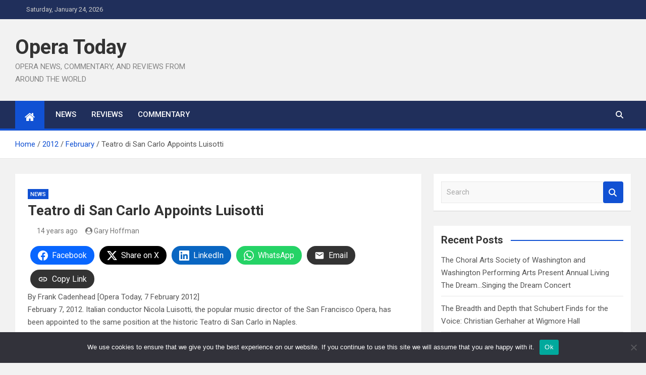

--- FILE ---
content_type: text/html; charset=UTF-8
request_url: https://operatoday.com/2012/02/teatro_di_san_carlo_appoints_luisotti/
body_size: 15377
content:
<!doctype html>
<html lang="en-US">
<head>
	<meta charset="UTF-8">
	<meta name="viewport" content="width=device-width, initial-scale=1, shrink-to-fit=no">
	<link rel="profile" href="https://gmpg.org/xfn/11">

	<title>Teatro di San Carlo Appoints Luisotti &#8211; Opera Today</title>
<style>
#wpadminbar #wp-admin-bar-wsm_top_button .ab-icon:before {
	content: "\f239";
	color: #FF9800;
	top: 3px;
}
</style><meta name='robots' content='max-image-preview:large' />
<link rel='dns-prefetch' href='//fonts.googleapis.com' />
<link rel="alternate" type="application/rss+xml" title="Opera Today &raquo; Feed" href="https://operatoday.com/feed/" />
<link rel="alternate" title="oEmbed (JSON)" type="application/json+oembed" href="https://operatoday.com/wp-json/oembed/1.0/embed?url=https%3A%2F%2Foperatoday.com%2F2012%2F02%2Fteatro_di_san_carlo_appoints_luisotti%2F" />
<link rel="alternate" title="oEmbed (XML)" type="text/xml+oembed" href="https://operatoday.com/wp-json/oembed/1.0/embed?url=https%3A%2F%2Foperatoday.com%2F2012%2F02%2Fteatro_di_san_carlo_appoints_luisotti%2F&#038;format=xml" />
<style id='wp-img-auto-sizes-contain-inline-css'>
img:is([sizes=auto i],[sizes^="auto," i]){contain-intrinsic-size:3000px 1500px}
/*# sourceURL=wp-img-auto-sizes-contain-inline-css */
</style>
<style id='wp-emoji-styles-inline-css'>

	img.wp-smiley, img.emoji {
		display: inline !important;
		border: none !important;
		box-shadow: none !important;
		height: 1em !important;
		width: 1em !important;
		margin: 0 0.07em !important;
		vertical-align: -0.1em !important;
		background: none !important;
		padding: 0 !important;
	}
/*# sourceURL=wp-emoji-styles-inline-css */
</style>
<style id='wp-block-library-inline-css'>
:root{--wp-block-synced-color:#7a00df;--wp-block-synced-color--rgb:122,0,223;--wp-bound-block-color:var(--wp-block-synced-color);--wp-editor-canvas-background:#ddd;--wp-admin-theme-color:#007cba;--wp-admin-theme-color--rgb:0,124,186;--wp-admin-theme-color-darker-10:#006ba1;--wp-admin-theme-color-darker-10--rgb:0,107,160.5;--wp-admin-theme-color-darker-20:#005a87;--wp-admin-theme-color-darker-20--rgb:0,90,135;--wp-admin-border-width-focus:2px}@media (min-resolution:192dpi){:root{--wp-admin-border-width-focus:1.5px}}.wp-element-button{cursor:pointer}:root .has-very-light-gray-background-color{background-color:#eee}:root .has-very-dark-gray-background-color{background-color:#313131}:root .has-very-light-gray-color{color:#eee}:root .has-very-dark-gray-color{color:#313131}:root .has-vivid-green-cyan-to-vivid-cyan-blue-gradient-background{background:linear-gradient(135deg,#00d084,#0693e3)}:root .has-purple-crush-gradient-background{background:linear-gradient(135deg,#34e2e4,#4721fb 50%,#ab1dfe)}:root .has-hazy-dawn-gradient-background{background:linear-gradient(135deg,#faaca8,#dad0ec)}:root .has-subdued-olive-gradient-background{background:linear-gradient(135deg,#fafae1,#67a671)}:root .has-atomic-cream-gradient-background{background:linear-gradient(135deg,#fdd79a,#004a59)}:root .has-nightshade-gradient-background{background:linear-gradient(135deg,#330968,#31cdcf)}:root .has-midnight-gradient-background{background:linear-gradient(135deg,#020381,#2874fc)}:root{--wp--preset--font-size--normal:16px;--wp--preset--font-size--huge:42px}.has-regular-font-size{font-size:1em}.has-larger-font-size{font-size:2.625em}.has-normal-font-size{font-size:var(--wp--preset--font-size--normal)}.has-huge-font-size{font-size:var(--wp--preset--font-size--huge)}.has-text-align-center{text-align:center}.has-text-align-left{text-align:left}.has-text-align-right{text-align:right}.has-fit-text{white-space:nowrap!important}#end-resizable-editor-section{display:none}.aligncenter{clear:both}.items-justified-left{justify-content:flex-start}.items-justified-center{justify-content:center}.items-justified-right{justify-content:flex-end}.items-justified-space-between{justify-content:space-between}.screen-reader-text{border:0;clip-path:inset(50%);height:1px;margin:-1px;overflow:hidden;padding:0;position:absolute;width:1px;word-wrap:normal!important}.screen-reader-text:focus{background-color:#ddd;clip-path:none;color:#444;display:block;font-size:1em;height:auto;left:5px;line-height:normal;padding:15px 23px 14px;text-decoration:none;top:5px;width:auto;z-index:100000}html :where(.has-border-color){border-style:solid}html :where([style*=border-top-color]){border-top-style:solid}html :where([style*=border-right-color]){border-right-style:solid}html :where([style*=border-bottom-color]){border-bottom-style:solid}html :where([style*=border-left-color]){border-left-style:solid}html :where([style*=border-width]){border-style:solid}html :where([style*=border-top-width]){border-top-style:solid}html :where([style*=border-right-width]){border-right-style:solid}html :where([style*=border-bottom-width]){border-bottom-style:solid}html :where([style*=border-left-width]){border-left-style:solid}html :where(img[class*=wp-image-]){height:auto;max-width:100%}:where(figure){margin:0 0 1em}html :where(.is-position-sticky){--wp-admin--admin-bar--position-offset:var(--wp-admin--admin-bar--height,0px)}@media screen and (max-width:600px){html :where(.is-position-sticky){--wp-admin--admin-bar--position-offset:0px}}

/*# sourceURL=wp-block-library-inline-css */
</style><style id='wp-block-social-links-inline-css'>
.wp-block-social-links{background:none;box-sizing:border-box;margin-left:0;padding-left:0;padding-right:0;text-indent:0}.wp-block-social-links .wp-social-link a,.wp-block-social-links .wp-social-link a:hover{border-bottom:0;box-shadow:none;text-decoration:none}.wp-block-social-links .wp-social-link svg{height:1em;width:1em}.wp-block-social-links .wp-social-link span:not(.screen-reader-text){font-size:.65em;margin-left:.5em;margin-right:.5em}.wp-block-social-links.has-small-icon-size{font-size:16px}.wp-block-social-links,.wp-block-social-links.has-normal-icon-size{font-size:24px}.wp-block-social-links.has-large-icon-size{font-size:36px}.wp-block-social-links.has-huge-icon-size{font-size:48px}.wp-block-social-links.aligncenter{display:flex;justify-content:center}.wp-block-social-links.alignright{justify-content:flex-end}.wp-block-social-link{border-radius:9999px;display:block}@media not (prefers-reduced-motion){.wp-block-social-link{transition:transform .1s ease}}.wp-block-social-link{height:auto}.wp-block-social-link a{align-items:center;display:flex;line-height:0}.wp-block-social-link:hover{transform:scale(1.1)}.wp-block-social-links .wp-block-social-link.wp-social-link{display:inline-block;margin:0;padding:0}.wp-block-social-links .wp-block-social-link.wp-social-link .wp-block-social-link-anchor,.wp-block-social-links .wp-block-social-link.wp-social-link .wp-block-social-link-anchor svg,.wp-block-social-links .wp-block-social-link.wp-social-link .wp-block-social-link-anchor:active,.wp-block-social-links .wp-block-social-link.wp-social-link .wp-block-social-link-anchor:hover,.wp-block-social-links .wp-block-social-link.wp-social-link .wp-block-social-link-anchor:visited{color:currentColor;fill:currentColor}:where(.wp-block-social-links:not(.is-style-logos-only)) .wp-social-link{background-color:#f0f0f0;color:#444}:where(.wp-block-social-links:not(.is-style-logos-only)) .wp-social-link-amazon{background-color:#f90;color:#fff}:where(.wp-block-social-links:not(.is-style-logos-only)) .wp-social-link-bandcamp{background-color:#1ea0c3;color:#fff}:where(.wp-block-social-links:not(.is-style-logos-only)) .wp-social-link-behance{background-color:#0757fe;color:#fff}:where(.wp-block-social-links:not(.is-style-logos-only)) .wp-social-link-bluesky{background-color:#0a7aff;color:#fff}:where(.wp-block-social-links:not(.is-style-logos-only)) .wp-social-link-codepen{background-color:#1e1f26;color:#fff}:where(.wp-block-social-links:not(.is-style-logos-only)) .wp-social-link-deviantart{background-color:#02e49b;color:#fff}:where(.wp-block-social-links:not(.is-style-logos-only)) .wp-social-link-discord{background-color:#5865f2;color:#fff}:where(.wp-block-social-links:not(.is-style-logos-only)) .wp-social-link-dribbble{background-color:#e94c89;color:#fff}:where(.wp-block-social-links:not(.is-style-logos-only)) .wp-social-link-dropbox{background-color:#4280ff;color:#fff}:where(.wp-block-social-links:not(.is-style-logos-only)) .wp-social-link-etsy{background-color:#f45800;color:#fff}:where(.wp-block-social-links:not(.is-style-logos-only)) .wp-social-link-facebook{background-color:#0866ff;color:#fff}:where(.wp-block-social-links:not(.is-style-logos-only)) .wp-social-link-fivehundredpx{background-color:#000;color:#fff}:where(.wp-block-social-links:not(.is-style-logos-only)) .wp-social-link-flickr{background-color:#0461dd;color:#fff}:where(.wp-block-social-links:not(.is-style-logos-only)) .wp-social-link-foursquare{background-color:#e65678;color:#fff}:where(.wp-block-social-links:not(.is-style-logos-only)) .wp-social-link-github{background-color:#24292d;color:#fff}:where(.wp-block-social-links:not(.is-style-logos-only)) .wp-social-link-goodreads{background-color:#eceadd;color:#382110}:where(.wp-block-social-links:not(.is-style-logos-only)) .wp-social-link-google{background-color:#ea4434;color:#fff}:where(.wp-block-social-links:not(.is-style-logos-only)) .wp-social-link-gravatar{background-color:#1d4fc4;color:#fff}:where(.wp-block-social-links:not(.is-style-logos-only)) .wp-social-link-instagram{background-color:#f00075;color:#fff}:where(.wp-block-social-links:not(.is-style-logos-only)) .wp-social-link-lastfm{background-color:#e21b24;color:#fff}:where(.wp-block-social-links:not(.is-style-logos-only)) .wp-social-link-linkedin{background-color:#0d66c2;color:#fff}:where(.wp-block-social-links:not(.is-style-logos-only)) .wp-social-link-mastodon{background-color:#3288d4;color:#fff}:where(.wp-block-social-links:not(.is-style-logos-only)) .wp-social-link-medium{background-color:#000;color:#fff}:where(.wp-block-social-links:not(.is-style-logos-only)) .wp-social-link-meetup{background-color:#f6405f;color:#fff}:where(.wp-block-social-links:not(.is-style-logos-only)) .wp-social-link-patreon{background-color:#000;color:#fff}:where(.wp-block-social-links:not(.is-style-logos-only)) .wp-social-link-pinterest{background-color:#e60122;color:#fff}:where(.wp-block-social-links:not(.is-style-logos-only)) .wp-social-link-pocket{background-color:#ef4155;color:#fff}:where(.wp-block-social-links:not(.is-style-logos-only)) .wp-social-link-reddit{background-color:#ff4500;color:#fff}:where(.wp-block-social-links:not(.is-style-logos-only)) .wp-social-link-skype{background-color:#0478d7;color:#fff}:where(.wp-block-social-links:not(.is-style-logos-only)) .wp-social-link-snapchat{background-color:#fefc00;color:#fff;stroke:#000}:where(.wp-block-social-links:not(.is-style-logos-only)) .wp-social-link-soundcloud{background-color:#ff5600;color:#fff}:where(.wp-block-social-links:not(.is-style-logos-only)) .wp-social-link-spotify{background-color:#1bd760;color:#fff}:where(.wp-block-social-links:not(.is-style-logos-only)) .wp-social-link-telegram{background-color:#2aabee;color:#fff}:where(.wp-block-social-links:not(.is-style-logos-only)) .wp-social-link-threads{background-color:#000;color:#fff}:where(.wp-block-social-links:not(.is-style-logos-only)) .wp-social-link-tiktok{background-color:#000;color:#fff}:where(.wp-block-social-links:not(.is-style-logos-only)) .wp-social-link-tumblr{background-color:#011835;color:#fff}:where(.wp-block-social-links:not(.is-style-logos-only)) .wp-social-link-twitch{background-color:#6440a4;color:#fff}:where(.wp-block-social-links:not(.is-style-logos-only)) .wp-social-link-twitter{background-color:#1da1f2;color:#fff}:where(.wp-block-social-links:not(.is-style-logos-only)) .wp-social-link-vimeo{background-color:#1eb7ea;color:#fff}:where(.wp-block-social-links:not(.is-style-logos-only)) .wp-social-link-vk{background-color:#4680c2;color:#fff}:where(.wp-block-social-links:not(.is-style-logos-only)) .wp-social-link-wordpress{background-color:#3499cd;color:#fff}:where(.wp-block-social-links:not(.is-style-logos-only)) .wp-social-link-whatsapp{background-color:#25d366;color:#fff}:where(.wp-block-social-links:not(.is-style-logos-only)) .wp-social-link-x{background-color:#000;color:#fff}:where(.wp-block-social-links:not(.is-style-logos-only)) .wp-social-link-yelp{background-color:#d32422;color:#fff}:where(.wp-block-social-links:not(.is-style-logos-only)) .wp-social-link-youtube{background-color:red;color:#fff}:where(.wp-block-social-links.is-style-logos-only) .wp-social-link{background:none}:where(.wp-block-social-links.is-style-logos-only) .wp-social-link svg{height:1.25em;width:1.25em}:where(.wp-block-social-links.is-style-logos-only) .wp-social-link-amazon{color:#f90}:where(.wp-block-social-links.is-style-logos-only) .wp-social-link-bandcamp{color:#1ea0c3}:where(.wp-block-social-links.is-style-logos-only) .wp-social-link-behance{color:#0757fe}:where(.wp-block-social-links.is-style-logos-only) .wp-social-link-bluesky{color:#0a7aff}:where(.wp-block-social-links.is-style-logos-only) .wp-social-link-codepen{color:#1e1f26}:where(.wp-block-social-links.is-style-logos-only) .wp-social-link-deviantart{color:#02e49b}:where(.wp-block-social-links.is-style-logos-only) .wp-social-link-discord{color:#5865f2}:where(.wp-block-social-links.is-style-logos-only) .wp-social-link-dribbble{color:#e94c89}:where(.wp-block-social-links.is-style-logos-only) .wp-social-link-dropbox{color:#4280ff}:where(.wp-block-social-links.is-style-logos-only) .wp-social-link-etsy{color:#f45800}:where(.wp-block-social-links.is-style-logos-only) .wp-social-link-facebook{color:#0866ff}:where(.wp-block-social-links.is-style-logos-only) .wp-social-link-fivehundredpx{color:#000}:where(.wp-block-social-links.is-style-logos-only) .wp-social-link-flickr{color:#0461dd}:where(.wp-block-social-links.is-style-logos-only) .wp-social-link-foursquare{color:#e65678}:where(.wp-block-social-links.is-style-logos-only) .wp-social-link-github{color:#24292d}:where(.wp-block-social-links.is-style-logos-only) .wp-social-link-goodreads{color:#382110}:where(.wp-block-social-links.is-style-logos-only) .wp-social-link-google{color:#ea4434}:where(.wp-block-social-links.is-style-logos-only) .wp-social-link-gravatar{color:#1d4fc4}:where(.wp-block-social-links.is-style-logos-only) .wp-social-link-instagram{color:#f00075}:where(.wp-block-social-links.is-style-logos-only) .wp-social-link-lastfm{color:#e21b24}:where(.wp-block-social-links.is-style-logos-only) .wp-social-link-linkedin{color:#0d66c2}:where(.wp-block-social-links.is-style-logos-only) .wp-social-link-mastodon{color:#3288d4}:where(.wp-block-social-links.is-style-logos-only) .wp-social-link-medium{color:#000}:where(.wp-block-social-links.is-style-logos-only) .wp-social-link-meetup{color:#f6405f}:where(.wp-block-social-links.is-style-logos-only) .wp-social-link-patreon{color:#000}:where(.wp-block-social-links.is-style-logos-only) .wp-social-link-pinterest{color:#e60122}:where(.wp-block-social-links.is-style-logos-only) .wp-social-link-pocket{color:#ef4155}:where(.wp-block-social-links.is-style-logos-only) .wp-social-link-reddit{color:#ff4500}:where(.wp-block-social-links.is-style-logos-only) .wp-social-link-skype{color:#0478d7}:where(.wp-block-social-links.is-style-logos-only) .wp-social-link-snapchat{color:#fff;stroke:#000}:where(.wp-block-social-links.is-style-logos-only) .wp-social-link-soundcloud{color:#ff5600}:where(.wp-block-social-links.is-style-logos-only) .wp-social-link-spotify{color:#1bd760}:where(.wp-block-social-links.is-style-logos-only) .wp-social-link-telegram{color:#2aabee}:where(.wp-block-social-links.is-style-logos-only) .wp-social-link-threads{color:#000}:where(.wp-block-social-links.is-style-logos-only) .wp-social-link-tiktok{color:#000}:where(.wp-block-social-links.is-style-logos-only) .wp-social-link-tumblr{color:#011835}:where(.wp-block-social-links.is-style-logos-only) .wp-social-link-twitch{color:#6440a4}:where(.wp-block-social-links.is-style-logos-only) .wp-social-link-twitter{color:#1da1f2}:where(.wp-block-social-links.is-style-logos-only) .wp-social-link-vimeo{color:#1eb7ea}:where(.wp-block-social-links.is-style-logos-only) .wp-social-link-vk{color:#4680c2}:where(.wp-block-social-links.is-style-logos-only) .wp-social-link-whatsapp{color:#25d366}:where(.wp-block-social-links.is-style-logos-only) .wp-social-link-wordpress{color:#3499cd}:where(.wp-block-social-links.is-style-logos-only) .wp-social-link-x{color:#000}:where(.wp-block-social-links.is-style-logos-only) .wp-social-link-yelp{color:#d32422}:where(.wp-block-social-links.is-style-logos-only) .wp-social-link-youtube{color:red}.wp-block-social-links.is-style-pill-shape .wp-social-link{width:auto}:root :where(.wp-block-social-links .wp-social-link a){padding:.25em}:root :where(.wp-block-social-links.is-style-logos-only .wp-social-link a){padding:0}:root :where(.wp-block-social-links.is-style-pill-shape .wp-social-link a){padding-left:.6666666667em;padding-right:.6666666667em}.wp-block-social-links:not(.has-icon-color):not(.has-icon-background-color) .wp-social-link-snapchat .wp-block-social-link-label{color:#000}
/*# sourceURL=https://operatoday.com/wp-includes/blocks/social-links/style.min.css */
</style>
<link rel='stylesheet' id='wpzoom-social-icons-block-style-css' href='https://operatoday.com/wp-content/plugins/social-icons-widget-by-wpzoom/block/dist/style-wpzoom-social-icons.css?ver=4.5.4' media='all' />
<style id='global-styles-inline-css'>
:root{--wp--preset--aspect-ratio--square: 1;--wp--preset--aspect-ratio--4-3: 4/3;--wp--preset--aspect-ratio--3-4: 3/4;--wp--preset--aspect-ratio--3-2: 3/2;--wp--preset--aspect-ratio--2-3: 2/3;--wp--preset--aspect-ratio--16-9: 16/9;--wp--preset--aspect-ratio--9-16: 9/16;--wp--preset--color--black: #000000;--wp--preset--color--cyan-bluish-gray: #abb8c3;--wp--preset--color--white: #ffffff;--wp--preset--color--pale-pink: #f78da7;--wp--preset--color--vivid-red: #cf2e2e;--wp--preset--color--luminous-vivid-orange: #ff6900;--wp--preset--color--luminous-vivid-amber: #fcb900;--wp--preset--color--light-green-cyan: #7bdcb5;--wp--preset--color--vivid-green-cyan: #00d084;--wp--preset--color--pale-cyan-blue: #8ed1fc;--wp--preset--color--vivid-cyan-blue: #0693e3;--wp--preset--color--vivid-purple: #9b51e0;--wp--preset--gradient--vivid-cyan-blue-to-vivid-purple: linear-gradient(135deg,rgb(6,147,227) 0%,rgb(155,81,224) 100%);--wp--preset--gradient--light-green-cyan-to-vivid-green-cyan: linear-gradient(135deg,rgb(122,220,180) 0%,rgb(0,208,130) 100%);--wp--preset--gradient--luminous-vivid-amber-to-luminous-vivid-orange: linear-gradient(135deg,rgb(252,185,0) 0%,rgb(255,105,0) 100%);--wp--preset--gradient--luminous-vivid-orange-to-vivid-red: linear-gradient(135deg,rgb(255,105,0) 0%,rgb(207,46,46) 100%);--wp--preset--gradient--very-light-gray-to-cyan-bluish-gray: linear-gradient(135deg,rgb(238,238,238) 0%,rgb(169,184,195) 100%);--wp--preset--gradient--cool-to-warm-spectrum: linear-gradient(135deg,rgb(74,234,220) 0%,rgb(151,120,209) 20%,rgb(207,42,186) 40%,rgb(238,44,130) 60%,rgb(251,105,98) 80%,rgb(254,248,76) 100%);--wp--preset--gradient--blush-light-purple: linear-gradient(135deg,rgb(255,206,236) 0%,rgb(152,150,240) 100%);--wp--preset--gradient--blush-bordeaux: linear-gradient(135deg,rgb(254,205,165) 0%,rgb(254,45,45) 50%,rgb(107,0,62) 100%);--wp--preset--gradient--luminous-dusk: linear-gradient(135deg,rgb(255,203,112) 0%,rgb(199,81,192) 50%,rgb(65,88,208) 100%);--wp--preset--gradient--pale-ocean: linear-gradient(135deg,rgb(255,245,203) 0%,rgb(182,227,212) 50%,rgb(51,167,181) 100%);--wp--preset--gradient--electric-grass: linear-gradient(135deg,rgb(202,248,128) 0%,rgb(113,206,126) 100%);--wp--preset--gradient--midnight: linear-gradient(135deg,rgb(2,3,129) 0%,rgb(40,116,252) 100%);--wp--preset--font-size--small: 13px;--wp--preset--font-size--medium: 20px;--wp--preset--font-size--large: 36px;--wp--preset--font-size--x-large: 42px;--wp--preset--spacing--20: 0.44rem;--wp--preset--spacing--30: 0.67rem;--wp--preset--spacing--40: 1rem;--wp--preset--spacing--50: 1.5rem;--wp--preset--spacing--60: 2.25rem;--wp--preset--spacing--70: 3.38rem;--wp--preset--spacing--80: 5.06rem;--wp--preset--shadow--natural: 6px 6px 9px rgba(0, 0, 0, 0.2);--wp--preset--shadow--deep: 12px 12px 50px rgba(0, 0, 0, 0.4);--wp--preset--shadow--sharp: 6px 6px 0px rgba(0, 0, 0, 0.2);--wp--preset--shadow--outlined: 6px 6px 0px -3px rgb(255, 255, 255), 6px 6px rgb(0, 0, 0);--wp--preset--shadow--crisp: 6px 6px 0px rgb(0, 0, 0);}:where(.is-layout-flex){gap: 0.5em;}:where(.is-layout-grid){gap: 0.5em;}body .is-layout-flex{display: flex;}.is-layout-flex{flex-wrap: wrap;align-items: center;}.is-layout-flex > :is(*, div){margin: 0;}body .is-layout-grid{display: grid;}.is-layout-grid > :is(*, div){margin: 0;}:where(.wp-block-columns.is-layout-flex){gap: 2em;}:where(.wp-block-columns.is-layout-grid){gap: 2em;}:where(.wp-block-post-template.is-layout-flex){gap: 1.25em;}:where(.wp-block-post-template.is-layout-grid){gap: 1.25em;}.has-black-color{color: var(--wp--preset--color--black) !important;}.has-cyan-bluish-gray-color{color: var(--wp--preset--color--cyan-bluish-gray) !important;}.has-white-color{color: var(--wp--preset--color--white) !important;}.has-pale-pink-color{color: var(--wp--preset--color--pale-pink) !important;}.has-vivid-red-color{color: var(--wp--preset--color--vivid-red) !important;}.has-luminous-vivid-orange-color{color: var(--wp--preset--color--luminous-vivid-orange) !important;}.has-luminous-vivid-amber-color{color: var(--wp--preset--color--luminous-vivid-amber) !important;}.has-light-green-cyan-color{color: var(--wp--preset--color--light-green-cyan) !important;}.has-vivid-green-cyan-color{color: var(--wp--preset--color--vivid-green-cyan) !important;}.has-pale-cyan-blue-color{color: var(--wp--preset--color--pale-cyan-blue) !important;}.has-vivid-cyan-blue-color{color: var(--wp--preset--color--vivid-cyan-blue) !important;}.has-vivid-purple-color{color: var(--wp--preset--color--vivid-purple) !important;}.has-black-background-color{background-color: var(--wp--preset--color--black) !important;}.has-cyan-bluish-gray-background-color{background-color: var(--wp--preset--color--cyan-bluish-gray) !important;}.has-white-background-color{background-color: var(--wp--preset--color--white) !important;}.has-pale-pink-background-color{background-color: var(--wp--preset--color--pale-pink) !important;}.has-vivid-red-background-color{background-color: var(--wp--preset--color--vivid-red) !important;}.has-luminous-vivid-orange-background-color{background-color: var(--wp--preset--color--luminous-vivid-orange) !important;}.has-luminous-vivid-amber-background-color{background-color: var(--wp--preset--color--luminous-vivid-amber) !important;}.has-light-green-cyan-background-color{background-color: var(--wp--preset--color--light-green-cyan) !important;}.has-vivid-green-cyan-background-color{background-color: var(--wp--preset--color--vivid-green-cyan) !important;}.has-pale-cyan-blue-background-color{background-color: var(--wp--preset--color--pale-cyan-blue) !important;}.has-vivid-cyan-blue-background-color{background-color: var(--wp--preset--color--vivid-cyan-blue) !important;}.has-vivid-purple-background-color{background-color: var(--wp--preset--color--vivid-purple) !important;}.has-black-border-color{border-color: var(--wp--preset--color--black) !important;}.has-cyan-bluish-gray-border-color{border-color: var(--wp--preset--color--cyan-bluish-gray) !important;}.has-white-border-color{border-color: var(--wp--preset--color--white) !important;}.has-pale-pink-border-color{border-color: var(--wp--preset--color--pale-pink) !important;}.has-vivid-red-border-color{border-color: var(--wp--preset--color--vivid-red) !important;}.has-luminous-vivid-orange-border-color{border-color: var(--wp--preset--color--luminous-vivid-orange) !important;}.has-luminous-vivid-amber-border-color{border-color: var(--wp--preset--color--luminous-vivid-amber) !important;}.has-light-green-cyan-border-color{border-color: var(--wp--preset--color--light-green-cyan) !important;}.has-vivid-green-cyan-border-color{border-color: var(--wp--preset--color--vivid-green-cyan) !important;}.has-pale-cyan-blue-border-color{border-color: var(--wp--preset--color--pale-cyan-blue) !important;}.has-vivid-cyan-blue-border-color{border-color: var(--wp--preset--color--vivid-cyan-blue) !important;}.has-vivid-purple-border-color{border-color: var(--wp--preset--color--vivid-purple) !important;}.has-vivid-cyan-blue-to-vivid-purple-gradient-background{background: var(--wp--preset--gradient--vivid-cyan-blue-to-vivid-purple) !important;}.has-light-green-cyan-to-vivid-green-cyan-gradient-background{background: var(--wp--preset--gradient--light-green-cyan-to-vivid-green-cyan) !important;}.has-luminous-vivid-amber-to-luminous-vivid-orange-gradient-background{background: var(--wp--preset--gradient--luminous-vivid-amber-to-luminous-vivid-orange) !important;}.has-luminous-vivid-orange-to-vivid-red-gradient-background{background: var(--wp--preset--gradient--luminous-vivid-orange-to-vivid-red) !important;}.has-very-light-gray-to-cyan-bluish-gray-gradient-background{background: var(--wp--preset--gradient--very-light-gray-to-cyan-bluish-gray) !important;}.has-cool-to-warm-spectrum-gradient-background{background: var(--wp--preset--gradient--cool-to-warm-spectrum) !important;}.has-blush-light-purple-gradient-background{background: var(--wp--preset--gradient--blush-light-purple) !important;}.has-blush-bordeaux-gradient-background{background: var(--wp--preset--gradient--blush-bordeaux) !important;}.has-luminous-dusk-gradient-background{background: var(--wp--preset--gradient--luminous-dusk) !important;}.has-pale-ocean-gradient-background{background: var(--wp--preset--gradient--pale-ocean) !important;}.has-electric-grass-gradient-background{background: var(--wp--preset--gradient--electric-grass) !important;}.has-midnight-gradient-background{background: var(--wp--preset--gradient--midnight) !important;}.has-small-font-size{font-size: var(--wp--preset--font-size--small) !important;}.has-medium-font-size{font-size: var(--wp--preset--font-size--medium) !important;}.has-large-font-size{font-size: var(--wp--preset--font-size--large) !important;}.has-x-large-font-size{font-size: var(--wp--preset--font-size--x-large) !important;}
/*# sourceURL=global-styles-inline-css */
</style>

<style id='classic-theme-styles-inline-css'>
/*! This file is auto-generated */
.wp-block-button__link{color:#fff;background-color:#32373c;border-radius:9999px;box-shadow:none;text-decoration:none;padding:calc(.667em + 2px) calc(1.333em + 2px);font-size:1.125em}.wp-block-file__button{background:#32373c;color:#fff;text-decoration:none}
/*# sourceURL=/wp-includes/css/classic-themes.min.css */
</style>
<link rel='stylesheet' id='cookie-notice-front-css' href='https://operatoday.com/wp-content/plugins/cookie-notice/css/front.min.css?ver=2.5.11' media='all' />
<link rel='stylesheet' id='wsm-style-css' href='https://operatoday.com/wp-content/plugins/wordpress-stats-manager-pro/css/style.css?ver=1.2' media='all' />
<link rel='stylesheet' id='bootstrap-style-css' href='https://operatoday.com/wp-content/themes/magazinenp/assets/vendor/bootstrap/css/bootstrap.min.css?ver=5.3.2' media='all' />
<link rel='stylesheet' id='font-awesome-style-css' href='https://operatoday.com/wp-content/themes/magazinenp/assets/vendor/font-awesome/css/font-awesome.css?ver=6.9' media='all' />
<link rel='stylesheet' id='magazinenp-google-fonts-css' href='//fonts.googleapis.com/css?family=Roboto%3A100%2C300%2C300i%2C400%2C400i%2C500%2C500i%2C700%2C700i&#038;ver=6.9' media='all' />
<link rel='stylesheet' id='owl-carousel-css' href='https://operatoday.com/wp-content/themes/magazinenp/assets/vendor/owl-carousel/owl.carousel.min.css?ver=2.3.4' media='all' />
<link rel='stylesheet' id='magazinenp-main-style-css' href='https://operatoday.com/wp-content/themes/magazinenp/assets/css/magazinenp.css?ver=1.2.10' media='all' />
<link rel='stylesheet' id='magazinenp-style-css' href='https://operatoday.com/wp-content/themes/magazinenp/style.css?ver=6.9' media='all' />
<link rel='stylesheet' id='wpzoom-social-icons-socicon-css' href='https://operatoday.com/wp-content/plugins/social-icons-widget-by-wpzoom/assets/css/wpzoom-socicon.css?ver=1768865211' media='all' />
<link rel='stylesheet' id='wpzoom-social-icons-genericons-css' href='https://operatoday.com/wp-content/plugins/social-icons-widget-by-wpzoom/assets/css/genericons.css?ver=1768865211' media='all' />
<link rel='stylesheet' id='wpzoom-social-icons-academicons-css' href='https://operatoday.com/wp-content/plugins/social-icons-widget-by-wpzoom/assets/css/academicons.min.css?ver=1768865211' media='all' />
<link rel='stylesheet' id='wpzoom-social-icons-font-awesome-3-css' href='https://operatoday.com/wp-content/plugins/social-icons-widget-by-wpzoom/assets/css/font-awesome-3.min.css?ver=1768865211' media='all' />
<link rel='stylesheet' id='dashicons-css' href='https://operatoday.com/wp-includes/css/dashicons.min.css?ver=6.9' media='all' />
<link rel='stylesheet' id='wpzoom-social-icons-styles-css' href='https://operatoday.com/wp-content/plugins/social-icons-widget-by-wpzoom/assets/css/wpzoom-social-icons-styles.css?ver=1768865211' media='all' />
<link rel='preload' as='font'  id='wpzoom-social-icons-font-academicons-woff2-css' href='https://operatoday.com/wp-content/plugins/social-icons-widget-by-wpzoom/assets/font/academicons.woff2?v=1.9.2' type='font/woff2' crossorigin />
<link rel='preload' as='font'  id='wpzoom-social-icons-font-fontawesome-3-woff2-css' href='https://operatoday.com/wp-content/plugins/social-icons-widget-by-wpzoom/assets/font/fontawesome-webfont.woff2?v=4.7.0' type='font/woff2' crossorigin />
<link rel='preload' as='font'  id='wpzoom-social-icons-font-genericons-woff-css' href='https://operatoday.com/wp-content/plugins/social-icons-widget-by-wpzoom/assets/font/Genericons.woff' type='font/woff' crossorigin />
<link rel='preload' as='font'  id='wpzoom-social-icons-font-socicon-woff2-css' href='https://operatoday.com/wp-content/plugins/social-icons-widget-by-wpzoom/assets/font/socicon.woff2?v=4.5.4' type='font/woff2' crossorigin />
<script id="cookie-notice-front-js-before">
var cnArgs = {"ajaxUrl":"https:\/\/operatoday.com\/wp-admin\/admin-ajax.php","nonce":"5ce4de3ec2","hideEffect":"fade","position":"bottom","onScroll":false,"onScrollOffset":100,"onClick":false,"cookieName":"cookie_notice_accepted","cookieTime":2592000,"cookieTimeRejected":2592000,"globalCookie":false,"redirection":false,"cache":false,"revokeCookies":false,"revokeCookiesOpt":"automatic"};

//# sourceURL=cookie-notice-front-js-before
</script>
<script src="https://operatoday.com/wp-content/plugins/cookie-notice/js/front.min.js?ver=2.5.11" id="cookie-notice-front-js"></script>
<script src="https://operatoday.com/wp-includes/js/jquery/jquery.min.js?ver=3.7.1" id="jquery-core-js"></script>
<script src="https://operatoday.com/wp-includes/js/jquery/jquery-migrate.min.js?ver=3.4.1" id="jquery-migrate-js"></script>
<script id="wsm-custom-front-js-js-extra">
var wsm_ajax = "https://operatoday.com/wp-admin/admin-ajax.php";
//# sourceURL=wsm-custom-front-js-js-extra
</script>
<script src="https://operatoday.com/wp-content/plugins/wordpress-stats-manager-pro/js/custom_front_js.js?ver=6.9" id="wsm-custom-front-js-js"></script>
<link rel="https://api.w.org/" href="https://operatoday.com/wp-json/" /><link rel="alternate" title="JSON" type="application/json" href="https://operatoday.com/wp-json/wp/v2/posts/10406" /><link rel="EditURI" type="application/rsd+xml" title="RSD" href="https://operatoday.com/xmlrpc.php?rsd" />
<meta name="generator" content="WordPress 6.9" />
<link rel="canonical" href="https://operatoday.com/2012/02/teatro_di_san_carlo_appoints_luisotti/" />
<link rel='shortlink' href='https://operatoday.com/?p=10406' />
<!-- Wordpress Stats Manager -->
    <script type="text/javascript">
          var _wsm = _wsm || [];
           _wsm.push(['trackPageView']);
           _wsm.push(['enableLinkTracking']);
           _wsm.push(['enableHeartBeatTimer']);
          (function() {
            var u="https://operatoday.com/wp-content/plugins/wordpress-stats-manager-pro/";
            _wsm.push(['setUrlReferrer', ""]);
            _wsm.push(['setTrackerUrl',"https://operatoday.com/?wmcAction=wmcTrack"]);
            _wsm.push(['setSiteId', "1"]);
            _wsm.push(['setPageId', "10406"]);
            _wsm.push(['setWpUserId', "0"]);           
            var d=document, g=d.createElement('script'), s=d.getElementsByTagName('script')[0];
            g.type='text/javascript'; g.async=true; g.defer=true; g.src=u+'js/wsm_new.js?v=1.1'; s.parentNode.insertBefore(g,s);
			
          })();
    </script>
    <!-- End Wordpress Stats Manager Code -->
        <style class="magazinenp-dynamic-css">

            
        </style>

        <link rel="icon" href="https://operatoday.com/wp-content/uploads/2020/11/cropped-OT_logo-32x32.jpg" sizes="32x32" />
<link rel="icon" href="https://operatoday.com/wp-content/uploads/2020/11/cropped-OT_logo-192x192.jpg" sizes="192x192" />
<link rel="apple-touch-icon" href="https://operatoday.com/wp-content/uploads/2020/11/cropped-OT_logo-180x180.jpg" />
<meta name="msapplication-TileImage" content="https://operatoday.com/wp-content/uploads/2020/11/cropped-OT_logo-270x270.jpg" />
</head>

<body class="wp-singular post-template-default single single-post postid-10406 single-format-standard wp-theme-magazinenp theme-body cookies-not-set group-blog title-style4 magazinenp-image-hover-effect-theme_default right full_width_content_layout">


<div id="page" class="site">
	<a class="skip-link screen-reader-text" href="#content">Skip to content</a>
	<header id="masthead" class="site-header">
		<div class="mnp-top-header">
    <div class="container">
        <div class="row gutter-10">
                            <div class="col col-sm mnp-date-section">
                    <div class="date">
                        <ul>
                            <li>
                                <i class="mnp-icon fa fa-clock"></i>&nbsp;&nbsp;Saturday, January 24, 2026                            </li>
                        </ul>
                    </div>
                </div>
            
                    </div>
    </div>
</div><div class="mnp-mid-header" >
    <div class="container">
        <div class="row align-items-center">
            <div class="col-lg-4 mnp-branding-wrap">
                <div class="site-branding navbar-brand">
                                            <h2 class="site-title"><a href="https://operatoday.com/"
                                                  rel="home">Opera Today</a></h2>
                                            <p class="site-description">OPERA NEWS, COMMENTARY, AND REVIEWS FROM AROUND THE WORLD</p>
                                    </div>
            </div>
                    </div>
    </div>
</div>
<nav class="mnp-bottom-header navbar navbar-expand-lg d-block mnp-sticky">
	<div class="navigation-bar">
		<div class="navigation-bar-top">
			<div class="container">
									<div class="mnp-home-icon"><a href="https://operatoday.com/" rel="home"><i
								class="fa fa-home"></i></a></div>

				
				<button class="navbar-toggler menu-toggle collapsed" type="button" data-bs-toggle="collapse"
						data-bs-target="#navbarCollapse" aria-controls="navbarCollapse" aria-expanded="false"
						aria-label="Toggle navigation"></button>
									<button class="search-toggle"></button>
							</div>

			<div class="search-bar">
				<div class="container">
					<div id="magazinenp-search-block" class="search-block off">
						<form action="https://operatoday.com/" method="get" class="search-form">
	<label class="assistive-text"> Search </label>
	<div class="input-group">
		<input type="search" value="" placeholder="Search" class="form-control s" name="s">
		<div class="input-group-prepend">
			<button class="btn btn-theme">Search</button>
		</div>
	</div>
</form>
					</div>
				</div>
			</div>
		</div>
		<div class="navbar-main">
			<div class="container">
									<div class="mnp-home-icon"><a href="https://operatoday.com/" rel="home"><i
								class="fa fa-home"></i></a></div>

								<div class="collapse navbar-collapse" id="navbarCollapse">
					<div id="site-navigation"
						 class="main-navigation nav-uppercase"
						 role="navigation">
						<ul class="nav-menu navbar-nav d-lg-block"><li id="menu-item-3680" class="menu-item menu-item-type-taxonomy menu-item-object-category current-post-ancestor current-menu-parent current-post-parent menu-item-3680"><a href="https://operatoday.com/category/news/">News</a></li>
<li id="menu-item-3681" class="menu-item menu-item-type-taxonomy menu-item-object-category menu-item-3681"><a href="https://operatoday.com/category/reviews/">Reviews</a></li>
<li id="menu-item-3682" class="menu-item menu-item-type-taxonomy menu-item-object-category menu-item-3682"><a href="https://operatoday.com/category/commentary/">Commentary</a></li>
</ul>					</div>
				</div>
									<div class="nav-search">
						<button class="search-toggle"></button>
					</div>
							</div>
		</div>
	</div>

</nav>
    <div id="breadcrumb">
        <div class="container">
            <div role="navigation" aria-label="Breadcrumbs" class="breadcrumb-trail breadcrumbs" itemprop="breadcrumb"><ul class="trail-items" itemscope itemtype="http://schema.org/BreadcrumbList"><meta name="numberOfItems" content="4" /><meta name="itemListOrder" content="Ascending" /><li itemprop="itemListElement" itemscope itemtype="http://schema.org/ListItem" class="trail-item trail-begin"><a href="https://operatoday.com/" rel="home" itemprop="item"><span itemprop="name">Home</span></a><meta itemprop="position" content="1" /></li><li itemprop="itemListElement" itemscope itemtype="http://schema.org/ListItem" class="trail-item"><a href="https://operatoday.com/2012/" itemprop="item"><span itemprop="name">2012</span></a><meta itemprop="position" content="2" /></li><li itemprop="itemListElement" itemscope itemtype="http://schema.org/ListItem" class="trail-item"><a href="https://operatoday.com/2012/02/" itemprop="item"><span itemprop="name">February</span></a><meta itemprop="position" content="3" /></li><li itemprop="itemListElement" itemscope itemtype="http://schema.org/ListItem" class="trail-item trail-end"><span itemprop="name">Teatro di San Carlo Appoints Luisotti</span><meta itemprop="position" content="4" /></li></ul></div>        </div>
    </div>

	</header>

		<div id="content"
		 class="site-content">
		<div class="container">
						<div class="row justify-content-center site-content-row">
		<!-- #start of primary div--><div id="primary" class="content-area col-lg-8 "> 		<main id="main" class="site-main">

			
<div class="post-10406 post type-post status-publish format-standard hentry category-news">

    <div class="entry-meta category-meta">
    <div class="cat-links">			<a class="mnp-category-item mnp-cat-4"
			   href="https://operatoday.com/category/news/" rel="category tag">News</a>

			</div></div>
<header class="entry-header magazinenp-parts-item">
    <h1 class="entry-title">Teatro di San Carlo Appoints Luisotti</h1></header>		<div class="entry-meta magazinenp-parts-item">
			<div class="date created-date"><a href="https://operatoday.com/2012/02/teatro_di_san_carlo_appoints_luisotti/" title="Teatro di San Carlo Appoints Luisotti"><i class="mnp-icon fa fa-clock"></i>14 years ago</a> </div> <div class="by-author vcard author"><a href="https://operatoday.com/author/gary/"><i class="mnp-icon fa fa-user-circle"></i>Gary Hoffman</a> </div>					</div>
	<div class="entry-content magazinenp-parts-item">
	<div class="wpzoom-social-sharing-buttons-top"><div class="wp-block-wpzoom-blocks-social-sharing  align-none"><ul class="social-sharing-icons"><li class="social-sharing-icon-li"><a class="social-sharing-icon social-sharing-icon-facebook" style="padding:5px 15px;margin:5px 5px;border-radius:50px;font-size:20px;color:#ffffff;background-color:#0866FF;" href="https://www.facebook.com/sharer/sharer.php?u=https%3A%2F%2Foperatoday.com%2F2012%2F02%2Fteatro_di_san_carlo_appoints_luisotti%2F&#038;t=Teatro+di+San+Carlo+Appoints+Luisotti" title="Facebook" target="_blank" rel="noopener noreferrer" data-platform="facebook"><svg xmlns="http://www.w3.org/2000/svg" viewBox="0 0 24 24" width="20" height="20" style="fill:#ffffff;" aria-hidden="true" focusable="false"><path d="M24 12.073c0-6.627-5.373-12-12-12s-12 5.373-12 12c0 5.99 4.388 10.954 10.125 11.854v-8.385H7.078v-3.47h3.047V9.43c0-3.007 1.792-4.669 4.533-4.669 1.312 0 2.686.235 2.686.235v2.953H15.83c-1.491 0-1.956.925-1.956 1.874v2.25h3.328l-.532 3.47h-2.796v8.385C19.612 23.027 24 18.062 24 12.073z" /></svg><span class="social-sharing-icon-label" style="font-size:16px;color:inherit;">Facebook</span></a></li><li class="social-sharing-icon-li"><a class="social-sharing-icon social-sharing-icon-x" style="padding:5px 15px;margin:5px 5px;border-radius:50px;font-size:20px;color:#ffffff;background-color:#000000;" href="https://x.com/intent/tweet?url=https%3A%2F%2Foperatoday.com%2F2012%2F02%2Fteatro_di_san_carlo_appoints_luisotti%2F&#038;text=Teatro+di+San+Carlo+Appoints+Luisotti" title="Share on X" target="_blank" rel="noopener noreferrer" data-platform="x"><svg xmlns="http://www.w3.org/2000/svg" viewBox="0 0 24 24" width="20" height="20" style="fill:#ffffff;" aria-hidden="true" focusable="false"><path d="M18.901 1.153h3.68l-8.04 9.19L24 22.846h-7.406l-5.8-7.584-6.638 7.584H.474l8.6-9.83L0 1.154h7.594l5.243 6.932ZM17.61 20.644h2.039L6.486 3.24H4.298Z" /></svg><span class="social-sharing-icon-label" style="font-size:16px;color:inherit;">Share on X</span></a></li><li class="social-sharing-icon-li"><a class="social-sharing-icon social-sharing-icon-linkedin" style="padding:5px 15px;margin:5px 5px;border-radius:50px;font-size:20px;color:#ffffff;background-color:#0966c2;" href="https://www.linkedin.com/sharing/share-offsite/?url=https%3A%2F%2Foperatoday.com%2F2012%2F02%2Fteatro_di_san_carlo_appoints_luisotti%2F" title="LinkedIn" target="_blank" rel="noopener noreferrer" data-platform="linkedin"><svg xmlns="http://www.w3.org/2000/svg" viewBox="0 0 24 24" width="20" height="20" style="fill:#ffffff;" aria-hidden="true" focusable="false"><path d="M20.447 20.452h-3.554v-5.569c0-1.328-.027-3.037-1.852-3.037-1.853 0-2.136 1.445-2.136 2.939v5.667H9.351V9h3.414v1.561h.046c.477-.9 1.637-1.85 3.37-1.85 3.601 0 4.267 2.37 4.267 5.455v6.286zM5.337 7.433c-1.144 0-2.063-.926-2.063-2.065 0-1.138.92-2.063 2.063-2.063 1.14 0 2.064.925 2.064 2.063 0 1.139-.925 2.065-2.064 2.065zm1.782 13.019H3.555V9h3.564v11.452zM22.225 0H1.771C.792 0 0 .774 0 1.729v20.542C0 23.227.792 24 1.771 24h20.451C23.2 24 24 23.227 24 22.271V1.729C24 .774 23.2 0 22.222 0h.003z" /></svg><span class="social-sharing-icon-label" style="font-size:16px;color:inherit;">LinkedIn</span></a></li><li class="social-sharing-icon-li"><a class="social-sharing-icon social-sharing-icon-whatsapp" style="padding:5px 15px;margin:5px 5px;border-radius:50px;font-size:20px;color:#ffffff;background-color:#25D366;" href="https://api.whatsapp.com/send?text=Teatro+di+San+Carlo+Appoints+Luisotti+https%3A%2F%2Foperatoday.com%2F2012%2F02%2Fteatro_di_san_carlo_appoints_luisotti%2F" title="WhatsApp" target="_blank" rel="noopener noreferrer" data-platform="whatsapp"><svg xmlns="http://www.w3.org/2000/svg" viewBox="0 0 24 24" width="20" height="20" style="fill:#ffffff;" aria-hidden="true" focusable="false"><path d="M17.472 14.382c-.297-.149-1.758-.867-2.03-.967-.273-.099-.471-.148-.67.15-.197.297-.767.966-.94 1.164-.173.199-.347.223-.644.075-.297-.15-1.255-.463-2.39-1.475-.883-.788-1.48-1.761-1.653-2.059-.173-.297-.018-.458.13-.606.134-.133.298-.347.446-.52.149-.174.198-.298.298-.497.099-.198.05-.371-.025-.52-.075-.149-.669-1.612-.916-2.207-.242-.579-.487-.5-.669-.51-.173-.008-.371-.01-.57-.01-.198 0-.52.074-.792.372-.272.297-1.04 1.016-1.04 2.479 0 1.462 1.065 2.875 1.213 3.074.149.198 2.096 3.2 5.077 4.487.709.306 1.262.489 1.694.625.712.227 1.36.195 1.871.118.571-.085 1.758-.719 2.006-1.413.248-.694.248-1.289.173-1.413-.074-.124-.272-.198-.57-.347m-5.421 7.403h-.004a9.87 9.87 0 01-5.031-1.378l-.361-.214-3.741.982.998-3.648-.235-.374a9.86 9.86 0 01-1.51-5.26c.001-5.45 4.436-9.884 9.888-9.884 2.64 0 5.122 1.03 6.988 2.898a9.825 9.825 0 012.893 6.994c-.003 5.45-4.437 9.884-9.885 9.884m8.413-18.297A11.815 11.815 0 0012.05 0C5.495 0 .16 5.335.157 11.892c0 2.096.547 4.142 1.588 5.945L.057 24l6.305-1.654a11.882 11.882 0 005.683 1.448h.005c6.554 0 11.89-5.335 11.893-11.893a11.821 11.821 0 00-3.48-8.413z" /></svg><span class="social-sharing-icon-label" style="font-size:16px;color:inherit;">WhatsApp</span></a></li><li class="social-sharing-icon-li"><a class="social-sharing-icon social-sharing-icon-email" style="padding:5px 15px;margin:5px 5px;border-radius:50px;font-size:20px;color:#ffffff;background-color:#333333;" href="mailto:?subject=Teatro+di+San+Carlo+Appoints+Luisotti&#038;body=https%3A%2F%2Foperatoday.com%2F2012%2F02%2Fteatro_di_san_carlo_appoints_luisotti%2F" title="Email" target="_blank" rel="noopener noreferrer" data-platform="email"><svg xmlns="http://www.w3.org/2000/svg" viewBox="0 0 24 24" width="20" height="20" style="fill:#ffffff;" aria-hidden="true" focusable="false"><path d="M20 4H4c-1.1 0-1.99.9-1.99 2L2 18c0 1.1.9 2 2 2h16c1.1 0 2-.9 2-2V6c0-1.1-.9-2-2-2zm-.4 4.25l-7.07 4.42c-.32.2-.74.2-1.06 0L4.4 8.25c-.25-.16-.4-.43-.4-.72 0-.67.73-1.07 1.3-.72L12 11l6.7-4.19c.57-.35 1.3.05 1.3.72 0 .29-.15.56-.4.72z" /></svg><span class="social-sharing-icon-label" style="font-size:16px;color:inherit;">Email</span></a></li><li class="social-sharing-icon-li"><a class="social-sharing-icon social-sharing-icon-copy-link" style="padding:5px 15px;margin:5px 5px;border-radius:50px;font-size:20px;color:#ffffff;background-color:#333333;" href="#copy-link" title="Copy Link" data-platform="copy-link"><svg xmlns="http://www.w3.org/2000/svg" viewBox="0 0 24 24" width="20" height="20" style="fill:#ffffff;" aria-hidden="true" focusable="false"><path d="M3.9 12c0-1.71 1.39-3.1 3.1-3.1h4V7H7c-2.76 0-5 2.24-5 5s2.24 5 5 5h4v-1.9H7c-1.71 0-3.1-1.39-3.1-3.1zM8 13h8v-2H8v2zm9-6h-4v1.9h4c1.71 0 3.1 1.39 3.1 3.1s-1.39 3.1-3.1 3.1h-4V17h4c2.76 0 5-2.24 5-5s-2.24-5-5-5z" /></svg><span class="social-sharing-icon-label" style="font-size:16px;color:inherit;">Copy Link</span></a></li></ul><script>
			document.addEventListener("DOMContentLoaded", function() {
				var copyLinks = document.querySelectorAll("a[data-platform='copy-link']");
				copyLinks.forEach(function(link) {
					if (link.hasAttribute("data-listener-added")) return;
					link.setAttribute("data-listener-added", "true");

					link.addEventListener("click", function(e) {
						e.preventDefault();
						var tempInput = document.createElement("input");
						tempInput.value = window.location.href;
						document.body.appendChild(tempInput);
						tempInput.select();
						document.execCommand("copy");
						document.body.removeChild(tempInput);

						var originalText = this.querySelector(".social-sharing-icon-label")?.textContent || "";
						var originalTitle = this.getAttribute("title");
						var originalIcon = this.querySelector("svg").outerHTML;

						// Show success feedback
						this.setAttribute("title", "Copied!");
						this.classList.add("copied");

						if (this.querySelector(".social-sharing-icon-label")) {
							this.querySelector(".social-sharing-icon-label").textContent = "Copied!";
						} else {
							this.querySelector("svg").outerHTML = '<svg xmlns="http://www.w3.org/2000/svg" viewBox="0 0 24 24" width="20" height="20" style="fill:#ffffff;" aria-hidden="true" focusable="false"><path d="M9 16.17L4.83 12l-1.42 1.41L9 19 21 7l-1.41-1.41L9 16.17z" /></svg>';
						}

						var self = this;
						setTimeout(function() {
							self.setAttribute("title", originalTitle);
							self.classList.remove("copied");
							if (self.querySelector(".social-sharing-icon-label")) {
								self.querySelector(".social-sharing-icon-label").textContent = originalText;
							} else {
								self.querySelector("svg").outerHTML = originalIcon;
							}
						}, 2000);
					});
				});
			});
		</script></div></div><p>By Frank Cadenhead [Opera Today, 7 February 2012]<br />
February 7, 2012. Italian conductor Nicola Luisotti, the popular music director of the San Francisco Opera, has been appointed to the same position at the historic Teatro di San Carlo in Naples.</p>
<div class="wpzoom-social-sharing-buttons-bottom"><div class="wp-block-wpzoom-blocks-social-sharing  align-none"><ul class="social-sharing-icons"><li class="social-sharing-icon-li"><a class="social-sharing-icon social-sharing-icon-facebook" style="padding:5px 15px;margin:5px 5px;border-radius:50px;font-size:20px;color:#ffffff;background-color:#0866FF;" href="https://www.facebook.com/sharer/sharer.php?u=https%3A%2F%2Foperatoday.com%2F2012%2F02%2Fteatro_di_san_carlo_appoints_luisotti%2F&#038;t=Teatro+di+San+Carlo+Appoints+Luisotti" title="Facebook" target="_blank" rel="noopener noreferrer" data-platform="facebook"><svg xmlns="http://www.w3.org/2000/svg" viewBox="0 0 24 24" width="20" height="20" style="fill:#ffffff;" aria-hidden="true" focusable="false"><path d="M24 12.073c0-6.627-5.373-12-12-12s-12 5.373-12 12c0 5.99 4.388 10.954 10.125 11.854v-8.385H7.078v-3.47h3.047V9.43c0-3.007 1.792-4.669 4.533-4.669 1.312 0 2.686.235 2.686.235v2.953H15.83c-1.491 0-1.956.925-1.956 1.874v2.25h3.328l-.532 3.47h-2.796v8.385C19.612 23.027 24 18.062 24 12.073z" /></svg><span class="social-sharing-icon-label" style="font-size:16px;color:inherit;">Facebook</span></a></li><li class="social-sharing-icon-li"><a class="social-sharing-icon social-sharing-icon-x" style="padding:5px 15px;margin:5px 5px;border-radius:50px;font-size:20px;color:#ffffff;background-color:#000000;" href="https://x.com/intent/tweet?url=https%3A%2F%2Foperatoday.com%2F2012%2F02%2Fteatro_di_san_carlo_appoints_luisotti%2F&#038;text=Teatro+di+San+Carlo+Appoints+Luisotti" title="Share on X" target="_blank" rel="noopener noreferrer" data-platform="x"><svg xmlns="http://www.w3.org/2000/svg" viewBox="0 0 24 24" width="20" height="20" style="fill:#ffffff;" aria-hidden="true" focusable="false"><path d="M18.901 1.153h3.68l-8.04 9.19L24 22.846h-7.406l-5.8-7.584-6.638 7.584H.474l8.6-9.83L0 1.154h7.594l5.243 6.932ZM17.61 20.644h2.039L6.486 3.24H4.298Z" /></svg><span class="social-sharing-icon-label" style="font-size:16px;color:inherit;">Share on X</span></a></li><li class="social-sharing-icon-li"><a class="social-sharing-icon social-sharing-icon-linkedin" style="padding:5px 15px;margin:5px 5px;border-radius:50px;font-size:20px;color:#ffffff;background-color:#0966c2;" href="https://www.linkedin.com/sharing/share-offsite/?url=https%3A%2F%2Foperatoday.com%2F2012%2F02%2Fteatro_di_san_carlo_appoints_luisotti%2F" title="LinkedIn" target="_blank" rel="noopener noreferrer" data-platform="linkedin"><svg xmlns="http://www.w3.org/2000/svg" viewBox="0 0 24 24" width="20" height="20" style="fill:#ffffff;" aria-hidden="true" focusable="false"><path d="M20.447 20.452h-3.554v-5.569c0-1.328-.027-3.037-1.852-3.037-1.853 0-2.136 1.445-2.136 2.939v5.667H9.351V9h3.414v1.561h.046c.477-.9 1.637-1.85 3.37-1.85 3.601 0 4.267 2.37 4.267 5.455v6.286zM5.337 7.433c-1.144 0-2.063-.926-2.063-2.065 0-1.138.92-2.063 2.063-2.063 1.14 0 2.064.925 2.064 2.063 0 1.139-.925 2.065-2.064 2.065zm1.782 13.019H3.555V9h3.564v11.452zM22.225 0H1.771C.792 0 0 .774 0 1.729v20.542C0 23.227.792 24 1.771 24h20.451C23.2 24 24 23.227 24 22.271V1.729C24 .774 23.2 0 22.222 0h.003z" /></svg><span class="social-sharing-icon-label" style="font-size:16px;color:inherit;">LinkedIn</span></a></li><li class="social-sharing-icon-li"><a class="social-sharing-icon social-sharing-icon-whatsapp" style="padding:5px 15px;margin:5px 5px;border-radius:50px;font-size:20px;color:#ffffff;background-color:#25D366;" href="https://api.whatsapp.com/send?text=Teatro+di+San+Carlo+Appoints+Luisotti+https%3A%2F%2Foperatoday.com%2F2012%2F02%2Fteatro_di_san_carlo_appoints_luisotti%2F" title="WhatsApp" target="_blank" rel="noopener noreferrer" data-platform="whatsapp"><svg xmlns="http://www.w3.org/2000/svg" viewBox="0 0 24 24" width="20" height="20" style="fill:#ffffff;" aria-hidden="true" focusable="false"><path d="M17.472 14.382c-.297-.149-1.758-.867-2.03-.967-.273-.099-.471-.148-.67.15-.197.297-.767.966-.94 1.164-.173.199-.347.223-.644.075-.297-.15-1.255-.463-2.39-1.475-.883-.788-1.48-1.761-1.653-2.059-.173-.297-.018-.458.13-.606.134-.133.298-.347.446-.52.149-.174.198-.298.298-.497.099-.198.05-.371-.025-.52-.075-.149-.669-1.612-.916-2.207-.242-.579-.487-.5-.669-.51-.173-.008-.371-.01-.57-.01-.198 0-.52.074-.792.372-.272.297-1.04 1.016-1.04 2.479 0 1.462 1.065 2.875 1.213 3.074.149.198 2.096 3.2 5.077 4.487.709.306 1.262.489 1.694.625.712.227 1.36.195 1.871.118.571-.085 1.758-.719 2.006-1.413.248-.694.248-1.289.173-1.413-.074-.124-.272-.198-.57-.347m-5.421 7.403h-.004a9.87 9.87 0 01-5.031-1.378l-.361-.214-3.741.982.998-3.648-.235-.374a9.86 9.86 0 01-1.51-5.26c.001-5.45 4.436-9.884 9.888-9.884 2.64 0 5.122 1.03 6.988 2.898a9.825 9.825 0 012.893 6.994c-.003 5.45-4.437 9.884-9.885 9.884m8.413-18.297A11.815 11.815 0 0012.05 0C5.495 0 .16 5.335.157 11.892c0 2.096.547 4.142 1.588 5.945L.057 24l6.305-1.654a11.882 11.882 0 005.683 1.448h.005c6.554 0 11.89-5.335 11.893-11.893a11.821 11.821 0 00-3.48-8.413z" /></svg><span class="social-sharing-icon-label" style="font-size:16px;color:inherit;">WhatsApp</span></a></li><li class="social-sharing-icon-li"><a class="social-sharing-icon social-sharing-icon-email" style="padding:5px 15px;margin:5px 5px;border-radius:50px;font-size:20px;color:#ffffff;background-color:#333333;" href="mailto:?subject=Teatro+di+San+Carlo+Appoints+Luisotti&#038;body=https%3A%2F%2Foperatoday.com%2F2012%2F02%2Fteatro_di_san_carlo_appoints_luisotti%2F" title="Email" target="_blank" rel="noopener noreferrer" data-platform="email"><svg xmlns="http://www.w3.org/2000/svg" viewBox="0 0 24 24" width="20" height="20" style="fill:#ffffff;" aria-hidden="true" focusable="false"><path d="M20 4H4c-1.1 0-1.99.9-1.99 2L2 18c0 1.1.9 2 2 2h16c1.1 0 2-.9 2-2V6c0-1.1-.9-2-2-2zm-.4 4.25l-7.07 4.42c-.32.2-.74.2-1.06 0L4.4 8.25c-.25-.16-.4-.43-.4-.72 0-.67.73-1.07 1.3-.72L12 11l6.7-4.19c.57-.35 1.3.05 1.3.72 0 .29-.15.56-.4.72z" /></svg><span class="social-sharing-icon-label" style="font-size:16px;color:inherit;">Email</span></a></li><li class="social-sharing-icon-li"><a class="social-sharing-icon social-sharing-icon-copy-link" style="padding:5px 15px;margin:5px 5px;border-radius:50px;font-size:20px;color:#ffffff;background-color:#333333;" href="#copy-link" title="Copy Link" data-platform="copy-link"><svg xmlns="http://www.w3.org/2000/svg" viewBox="0 0 24 24" width="20" height="20" style="fill:#ffffff;" aria-hidden="true" focusable="false"><path d="M3.9 12c0-1.71 1.39-3.1 3.1-3.1h4V7H7c-2.76 0-5 2.24-5 5s2.24 5 5 5h4v-1.9H7c-1.71 0-3.1-1.39-3.1-3.1zM8 13h8v-2H8v2zm9-6h-4v1.9h4c1.71 0 3.1 1.39 3.1 3.1s-1.39 3.1-3.1 3.1h-4V17h4c2.76 0 5-2.24 5-5s-2.24-5-5-5z" /></svg><span class="social-sharing-icon-label" style="font-size:16px;color:inherit;">Copy Link</span></a></li></ul><script>
			document.addEventListener("DOMContentLoaded", function() {
				var copyLinks = document.querySelectorAll("a[data-platform='copy-link']");
				copyLinks.forEach(function(link) {
					if (link.hasAttribute("data-listener-added")) return;
					link.setAttribute("data-listener-added", "true");

					link.addEventListener("click", function(e) {
						e.preventDefault();
						var tempInput = document.createElement("input");
						tempInput.value = window.location.href;
						document.body.appendChild(tempInput);
						tempInput.select();
						document.execCommand("copy");
						document.body.removeChild(tempInput);

						var originalText = this.querySelector(".social-sharing-icon-label")?.textContent || "";
						var originalTitle = this.getAttribute("title");
						var originalIcon = this.querySelector("svg").outerHTML;

						// Show success feedback
						this.setAttribute("title", "Copied!");
						this.classList.add("copied");

						if (this.querySelector(".social-sharing-icon-label")) {
							this.querySelector(".social-sharing-icon-label").textContent = "Copied!";
						} else {
							this.querySelector("svg").outerHTML = '<svg xmlns="http://www.w3.org/2000/svg" viewBox="0 0 24 24" width="20" height="20" style="fill:#ffffff;" aria-hidden="true" focusable="false"><path d="M9 16.17L4.83 12l-1.42 1.41L9 19 21 7l-1.41-1.41L9 16.17z" /></svg>';
						}

						var self = this;
						setTimeout(function() {
							self.setAttribute("title", originalTitle);
							self.classList.remove("copied");
							if (self.querySelector(".social-sharing-icon-label")) {
								self.querySelector(".social-sharing-icon-label").textContent = originalText;
							} else {
								self.querySelector("svg").outerHTML = originalIcon;
							}
						}, 2000);
					});
				});
			});
		</script></div></div></div>
</div>


	<nav class="navigation post-navigation" aria-label="Posts">
		<h2 class="screen-reader-text">Post navigation</h2>
		<div class="nav-links"><div class="nav-previous"><a href="https://operatoday.com/2012/02/nicola_luisotti_named_music_director_of_teatro_di_san_carlo/" rel="prev">Nicola Luisotti Named Music Director of Teatro di San Carlo</a></div><div class="nav-next"><a href="https://operatoday.com/2012/02/lawrence_foster_named_music_director_of_orchestre_philharmonique_de_marseille/" rel="next">Lawrence Foster Named Music Director of Orchestre Philharmonique de Marseille</a></div></div>
	</nav>
		</main><!-- #main -->
		</div><!-- #end of primary div-->
<aside id="secondary" class="col-lg-4 widget-area">
    <div class="sticky-sidebar">
        <section id="search-2" class="widget widget_search"><form action="https://operatoday.com/" method="get" class="search-form">
	<label class="assistive-text"> Search </label>
	<div class="input-group">
		<input type="search" value="" placeholder="Search" class="form-control s" name="s">
		<div class="input-group-prepend">
			<button class="btn btn-theme">Search</button>
		</div>
	</div>
</form>
</section>
		<section id="recent-posts-2" class="widget widget_recent_entries">
		<div class="widget-title-wrapper"><h3 class="widget-title">Recent Posts</h3></div>
		<ul>
											<li>
					<a href="https://operatoday.com/2026/01/the-choral-arts-society-of-washington-and-washington-performing-arts-present-annual-living-the-dream-singing-the-dream-concert/">The Choral Arts Society of Washington and Washington Performing Arts Present Annual Living The Dream&#8230;Singing the Dream Concert</a>
									</li>
											<li>
					<a href="https://operatoday.com/2026/01/the-breadth-and-depth-that-schubert-finds-for-the-voice-christian-gerhaher-at-wigmore-hall/">The Breadth and Depth that Schubert Finds for the Voice: Christian Gerhaher at Wigmore Hall</a>
									</li>
											<li>
					<a href="https://operatoday.com/2026/01/a-staged-german-requiem-in-paris-insulas-unforgettable-brahms/">A Staged <em>German Requiem</em> in Paris: Insula&#8217;s unforgettable Brahms</a>
									</li>
											<li>
					<a href="https://operatoday.com/2026/01/fire-paprika-and-pepper-spices-galore-with-rattle-kopatchinskaya-and-the-lso/">Fire, Paprika and Pepper: Spices Galore with Rattle, Kopatchinskaya and the LSO</a>
									</li>
											<li>
					<a href="https://operatoday.com/2026/01/cycle-de-berceuses-sabine-devieilhe-and-mathieu-pordoy-at-wigmore-hall/">Cycle de berceuses:  Sabine Devieilhe and Mathieu Pordoy at Wigmore Hall</a>
									</li>
					</ul>

		</section>    </div>
</aside>
</div><!-- row -->
		</div><!-- .container -->
	</div><!-- #content .site-content-->
		<div class="mnp-related-posts">
			<div class="container">
				<section class="related-posts">
					<div class="widget-title-wrapper"><h2 class="magazinenp-title">Related Posts</h2></div>					<div class="row gutter-parent-14">
													<div class="col-sm-6 col-lg-3">
								<div class="mnp-post-boxed">

									<div class="mnp-post-image-wrap">
										<div class="featured-mnp-post-image">
											<a href="https://operatoday.com/2026/01/the-choral-arts-society-of-washington-and-washington-performing-arts-present-annual-living-the-dream-singing-the-dream-concert/" class="mnp-post-image"
											   style="background-image: url('https://operatoday.com/wp-content/uploads/2026/01/2020-Combined-choirs-3-Shannon-Finney-photographer.jpg');"></a>
										</div>
										<div class="entry-meta category-meta">
											<div class="cat-links">			<a class="mnp-category-item mnp-cat-4"
			   href="https://operatoday.com/category/news/" rel="category tag">News</a>

						<a class="mnp-category-item mnp-cat-1358"
			   href="https://operatoday.com/category/press-release/" rel="category tag">Press Release</a>

			</div>										</div>
									</div>

									<div class="post-content">
										<h3 class="entry-title"><a href="https://operatoday.com/2026/01/the-choral-arts-society-of-washington-and-washington-performing-arts-present-annual-living-the-dream-singing-the-dream-concert/">The Choral Arts Society of Washington and Washington Performing Arts Present Annual Living The Dream&#8230;Singing the Dream Concert</a></h3>																					<div class="entry-meta">
												<div class="date created-date"><a href="https://operatoday.com/2026/01/the-choral-arts-society-of-washington-and-washington-performing-arts-present-annual-living-the-dream-singing-the-dream-concert/" title="The Choral Arts Society of Washington and Washington Performing Arts Present Annual Living The Dream&#8230;Singing the Dream Concert"><i class="mnp-icon fa fa-clock"></i>15 hours ago</a> </div> <div class="by-author vcard author"><a href="https://operatoday.com/author/maggie_ramsey/"><i class="mnp-icon fa fa-user-circle"></i>Maggie Ramsey</a> </div>											</div>
																			</div>
								</div>
							</div>
													<div class="col-sm-6 col-lg-3">
								<div class="mnp-post-boxed">

									<div class="mnp-post-image-wrap">
										<div class="featured-mnp-post-image">
											<a href="https://operatoday.com/2026/01/opera-baltimore-opens-doors-to-first-time-audiences-with-opera-aperitif-and-rare-performance-of-lucrezia-borgia/" class="mnp-post-image"
											   style="background-image: url('https://operatoday.com/wp-content/uploads/2026/01/Lucrezia-Borgia-Digital-Mail-Chimp-1200-x-800.jpg');"></a>
										</div>
										<div class="entry-meta category-meta">
											<div class="cat-links">			<a class="mnp-category-item mnp-cat-4"
			   href="https://operatoday.com/category/news/" rel="category tag">News</a>

						<a class="mnp-category-item mnp-cat-1358"
			   href="https://operatoday.com/category/press-release/" rel="category tag">Press Release</a>

			</div>										</div>
									</div>

									<div class="post-content">
										<h3 class="entry-title"><a href="https://operatoday.com/2026/01/opera-baltimore-opens-doors-to-first-time-audiences-with-opera-aperitif-and-rare-performance-of-lucrezia-borgia/">Opera Baltimore Opens Doors to First-Time Audiences with Opera Aperitif and Rare Performance of <em>Lucrezia Borgia</em></a></h3>																					<div class="entry-meta">
												<div class="date created-date"><a href="https://operatoday.com/2026/01/opera-baltimore-opens-doors-to-first-time-audiences-with-opera-aperitif-and-rare-performance-of-lucrezia-borgia/" title="Opera Baltimore Opens Doors to First-Time Audiences with Opera Aperitif and Rare Performance of Lucrezia Borgia"><i class="mnp-icon fa fa-clock"></i>2 weeks ago</a> </div> <div class="by-author vcard author"><a href="https://operatoday.com/author/maggie_ramsey/"><i class="mnp-icon fa fa-user-circle"></i>Maggie Ramsey</a> </div>											</div>
																			</div>
								</div>
							</div>
													<div class="col-sm-6 col-lg-3">
								<div class="mnp-post-boxed">

									<div class="mnp-post-image-wrap">
										<div class="featured-mnp-post-image">
											<a href="https://operatoday.com/2025/11/loudoun-lyric-opera-takes-giant-leap-forward-with-a-cossack-beyond-the-danube/" class="mnp-post-image"
											   style="background-image: url('https://operatoday.com/wp-content/uploads/2025/11/avb-11-11-13-25-UHU-Cossack-Beyond-the-Danube-rhs-89.jpg');"></a>
										</div>
										<div class="entry-meta category-meta">
											<div class="cat-links">			<a class="mnp-category-item mnp-cat-9"
			   href="https://operatoday.com/category/featuredoperas/" rel="category tag">Featured Operas</a>

						<a class="mnp-category-item mnp-cat-4"
			   href="https://operatoday.com/category/news/" rel="category tag">News</a>

						<a class="mnp-category-item mnp-cat-2"
			   href="https://operatoday.com/category/reviews/performances/" rel="category tag">Performances</a>

						<a class="mnp-category-item mnp-cat-7"
			   href="https://operatoday.com/category/reviews/" rel="category tag">Reviews</a>

						<a class="mnp-category-item mnp-cat-157"
			   href="https://operatoday.com/category/reviews/performances/stagedoperas/" rel="category tag">Staged Operas</a>

			</div>										</div>
									</div>

									<div class="post-content">
										<h3 class="entry-title"><a href="https://operatoday.com/2025/11/loudoun-lyric-opera-takes-giant-leap-forward-with-a-cossack-beyond-the-danube/">Loudoun Lyric Opera Takes Giant Leap Forward With <em>A Cossack Beyond The Danube</em></a></h3>																					<div class="entry-meta">
												<div class="date created-date"><a href="https://operatoday.com/2025/11/loudoun-lyric-opera-takes-giant-leap-forward-with-a-cossack-beyond-the-danube/" title="Loudoun Lyric Opera Takes Giant Leap Forward With A Cossack Beyond The Danube"><i class="mnp-icon fa fa-clock"></i>2 months ago</a> </div> <div class="by-author vcard author"><a href="https://operatoday.com/author/maggie_ramsey/"><i class="mnp-icon fa fa-user-circle"></i>Maggie Ramsey</a> </div>											</div>
																			</div>
								</div>
							</div>
													<div class="col-sm-6 col-lg-3">
								<div class="mnp-post-boxed">

									<div class="mnp-post-image-wrap">
										<div class="featured-mnp-post-image">
											<a href="https://operatoday.com/2025/11/romanian-music-shines-in-recital-with-bel-cantanti-opera-company-and-nicolae-bretan-music-society/" class="mnp-post-image"
											   style="background-image: url('https://operatoday.com/wp-content/uploads/2025/11/IMG_0122.jpeg');"></a>
										</div>
										<div class="entry-meta category-meta">
											<div class="cat-links">			<a class="mnp-category-item mnp-cat-11"
			   href="https://operatoday.com/category/commentary/interviews/" rel="category tag">Interviews</a>

						<a class="mnp-category-item mnp-cat-4"
			   href="https://operatoday.com/category/news/" rel="category tag">News</a>

						<a class="mnp-category-item mnp-cat-158"
			   href="https://operatoday.com/category/reviews/performances/recitals/" rel="category tag">Recitals/Concerts</a>

			</div>										</div>
									</div>

									<div class="post-content">
										<h3 class="entry-title"><a href="https://operatoday.com/2025/11/romanian-music-shines-in-recital-with-bel-cantanti-opera-company-and-nicolae-bretan-music-society/">Romanian Music Shines in Recital with Bel Cantanti Opera Company and Nicolae Bretan Music Society</a></h3>																					<div class="entry-meta">
												<div class="date created-date"><a href="https://operatoday.com/2025/11/romanian-music-shines-in-recital-with-bel-cantanti-opera-company-and-nicolae-bretan-music-society/" title="Romanian Music Shines in Recital with Bel Cantanti Opera Company and Nicolae Bretan Music Society"><i class="mnp-icon fa fa-clock"></i>2 months ago</a> </div> <div class="by-author vcard author"><a href="https://operatoday.com/author/maggie_ramsey/"><i class="mnp-icon fa fa-user-circle"></i>Maggie Ramsey</a> </div>											</div>
																			</div>
								</div>
							</div>
											</div>
				</section>
			</div>
		</div>
	<footer id="colophon" class="site-footer" >
		<div class="widget-area">
		<div class="container">
			<div class="row">
									<div class="col-sm-6 col-lg-3">
						<section id="block-2" class="widget widget_block">
<ul class="wp-block-social-links is-layout-flex wp-block-social-links-is-layout-flex"><li class="wp-social-link wp-social-link-twitter  wp-block-social-link"><a href="https://x.com/operatoday" class="wp-block-social-link-anchor"><svg width="24" height="24" viewBox="0 0 24 24" version="1.1" xmlns="http://www.w3.org/2000/svg" aria-hidden="true" focusable="false"><path d="M22.23,5.924c-0.736,0.326-1.527,0.547-2.357,0.646c0.847-0.508,1.498-1.312,1.804-2.27 c-0.793,0.47-1.671,0.812-2.606,0.996C18.324,4.498,17.257,4,16.077,4c-2.266,0-4.103,1.837-4.103,4.103 c0,0.322,0.036,0.635,0.106,0.935C8.67,8.867,5.647,7.234,3.623,4.751C3.27,5.357,3.067,6.062,3.067,6.814 c0,1.424,0.724,2.679,1.825,3.415c-0.673-0.021-1.305-0.206-1.859-0.513c0,0.017,0,0.034,0,0.052c0,1.988,1.414,3.647,3.292,4.023 c-0.344,0.094-0.707,0.144-1.081,0.144c-0.264,0-0.521-0.026-0.772-0.074c0.522,1.63,2.038,2.816,3.833,2.85 c-1.404,1.1-3.174,1.756-5.096,1.756c-0.331,0-0.658-0.019-0.979-0.057c1.816,1.164,3.973,1.843,6.29,1.843 c7.547,0,11.675-6.252,11.675-11.675c0-0.178-0.004-0.355-0.012-0.531C20.985,7.47,21.68,6.747,22.23,5.924z"></path></svg><span class="wp-block-social-link-label screen-reader-text">Twitter</span></a></li>

<li class="wp-social-link wp-social-link-bluesky  wp-block-social-link"><a href="https://bsky.app/profile/operatoday.bsky.social" class="wp-block-social-link-anchor"><svg width="24" height="24" viewBox="0 0 24 24" version="1.1" xmlns="http://www.w3.org/2000/svg" aria-hidden="true" focusable="false"><path d="M6.3,4.2c2.3,1.7,4.8,5.3,5.7,7.2.9-1.9,3.4-5.4,5.7-7.2,1.7-1.3,4.3-2.2,4.3.9s-.4,5.2-.6,5.9c-.7,2.6-3.3,3.2-5.6,2.8,4,.7,5.1,3,2.9,5.3-5,5.2-6.7-2.8-6.7-2.8,0,0-1.7,8-6.7,2.8-2.2-2.3-1.2-4.6,2.9-5.3-2.3.4-4.9-.3-5.6-2.8-.2-.7-.6-5.3-.6-5.9,0-3.1,2.7-2.1,4.3-.9h0Z"></path></svg><span class="wp-block-social-link-label screen-reader-text">Bluesky</span></a></li>

<li class="wp-social-link wp-social-link-facebook  wp-block-social-link"><a href="https://www.facebook.com/operatoday" class="wp-block-social-link-anchor"><svg width="24" height="24" viewBox="0 0 24 24" version="1.1" xmlns="http://www.w3.org/2000/svg" aria-hidden="true" focusable="false"><path d="M12 2C6.5 2 2 6.5 2 12c0 5 3.7 9.1 8.4 9.9v-7H7.9V12h2.5V9.8c0-2.5 1.5-3.9 3.8-3.9 1.1 0 2.2.2 2.2.2v2.5h-1.3c-1.2 0-1.6.8-1.6 1.6V12h2.8l-.4 2.9h-2.3v7C18.3 21.1 22 17 22 12c0-5.5-4.5-10-10-10z"></path></svg><span class="wp-block-social-link-label screen-reader-text">Facebook</span></a></li></ul>
</section>					</div>
									<div class="col-sm-6 col-lg-3">
											</div>
									<div class="col-sm-6 col-lg-3">
											</div>
									<div class="col-sm-6 col-lg-3">
											</div>
							</div>
		</div>
	</div>
<div class="site-info bottom-footer">
	<div class="container">
		<div class="row">
							<div class="col-lg-auto order-lg-2 ml-auto">
					<div class="mnp-social-profiles official">
						
		<ul class="clearfix">
					</ul>
						</div>
				</div>
						<div class="copyright col-lg order-lg-1 text-lg-left">
				Copyright &copy; All rights reserved | Theme by <a href="https://mantrabrain.com" target="_blank" title="MantraBrain">MantraBrain</a>			</div>
		</div>
	</div>
</div>
</footer>
<div class="back-to-top"><a title="Go to Top" href="#masthead"></a></div></div><!-- #page --><script type="speculationrules">
{"prefetch":[{"source":"document","where":{"and":[{"href_matches":"/*"},{"not":{"href_matches":["/wp-*.php","/wp-admin/*","/wp-content/uploads/*","/wp-content/*","/wp-content/plugins/*","/wp-content/themes/magazinenp/*","/*\\?(.+)"]}},{"not":{"selector_matches":"a[rel~=\"nofollow\"]"}},{"not":{"selector_matches":".no-prefetch, .no-prefetch a"}}]},"eagerness":"conservative"}]}
</script>
<script type="text/javascript">
        jQuery(function(){
        var arrLiveStats=[];
        var P_PREFIX="wsm";
        jQuery(".if-js-closed").removeClass("if-js-closed").addClass("closed");
                var wsmFnSiteLiveStats=function(){
                           jQuery.ajax({
                               type: "POST",
                               url: wsm_ajaxObject.ajax_url,
                               data: { action: 'liveSiteStats', requests: JSON.stringify(arrLiveStats), r: Math.random() }
                           }).done(function( strResponse ) {
                                if(strResponse!="No"){
                                    arrResponse=JSON.parse(strResponse);
                                    jQuery.each(arrResponse, function(key,value){
                                    
                                        $element= document.getElementById(key);
                                        oldValue=parseInt($element.getAttribute("data-value").replace(/,/g, ""));
                                        diff=parseInt(value.replace(/,/g, ""))-oldValue;
                                        $class="";
                                        
                                        if(diff>=0){
                                            diff="+"+diff;
                                        }else{
                                            $class="wmcRedBack";
                                        }

                                        $element.setAttribute("data-value",value);
                                        $element.innerHTML=diff;
                                        jQuery("#"+key).addClass($class).show().siblings(".wsmH2Number").text(value);
                                        
                                        if(key=="SiteUserOnline")
                                        {
                                            var onlineUserCnt = arrResponse.wsmSiteUserOnline;
                                            if(jQuery("#wsmSiteUserOnline").length)
                                            {
                                                jQuery("#wsmSiteUserOnline").attr("data-value",onlineUserCnt);   jQuery("#wsmSiteUserOnline").next(".wsmH2Number").html("<a target=\"_blank\" href=\"admin.php?page=wsm_traffic&subPage=UsersOnline&subTab=summary\">"+onlineUserCnt+"</a>");
                                            }
                                        }
                                    });
                                    setTimeout(function() {
                                        jQuery(".site_stats_panel .wsmBoxUPDdataTIP").removeClass("wmcRedBack").hide();
                                    }, 1500);
                                }
                           });
                       }
                       if(arrLiveStats.length>0){
                          setInterval(wsmFnSiteLiveStats, 10000);
                       }});
        </script><script src="https://operatoday.com/wp-content/themes/magazinenp/assets/vendor/bootstrap/js/bootstrap.min.js?ver=5.3.2" id="bootstrap-script-js"></script>
<script src="https://operatoday.com/wp-content/themes/magazinenp/assets/vendor/owl-carousel/owl.carousel.min.js?ver=2.3.4" id="owl-carousel-js"></script>
<script src="https://operatoday.com/wp-content/themes/magazinenp/assets/vendor/match-height/jquery.matchHeight-min.js?ver=0.7.2" id="jquery-match-height-js"></script>
<script src="https://operatoday.com/wp-content/themes/magazinenp/assets/js/skip-link-focus-fix.js?ver=20151215" id="magazinenp-skip-link-focus-fix-js"></script>
<script src="https://operatoday.com/wp-content/themes/magazinenp/assets/vendor/jquery.marquee/jquery.marquee.min.js?ver=6.9" id="jquery-marquee-js"></script>
<script src="https://operatoday.com/wp-content/themes/magazinenp/assets/vendor/sticky/jquery.sticky.js?ver=1.0.4" id="jquery-sticky-js"></script>
<script id="magazinenp-scripts-js-extra">
var magazinenp_script = {"ticker_direction":"left"};
//# sourceURL=magazinenp-scripts-js-extra
</script>
<script src="https://operatoday.com/wp-content/themes/magazinenp/assets/js/magazinenp.js?ver=1.2.10" id="magazinenp-scripts-js"></script>
<script src="https://operatoday.com/wp-content/plugins/social-icons-widget-by-wpzoom/assets/js/social-icons-widget-frontend.js?ver=1768865211" id="zoom-social-icons-widget-frontend-js"></script>
<script id="wp-emoji-settings" type="application/json">
{"baseUrl":"https://s.w.org/images/core/emoji/17.0.2/72x72/","ext":".png","svgUrl":"https://s.w.org/images/core/emoji/17.0.2/svg/","svgExt":".svg","source":{"concatemoji":"https://operatoday.com/wp-includes/js/wp-emoji-release.min.js?ver=6.9"}}
</script>
<script type="module">
/*! This file is auto-generated */
const a=JSON.parse(document.getElementById("wp-emoji-settings").textContent),o=(window._wpemojiSettings=a,"wpEmojiSettingsSupports"),s=["flag","emoji"];function i(e){try{var t={supportTests:e,timestamp:(new Date).valueOf()};sessionStorage.setItem(o,JSON.stringify(t))}catch(e){}}function c(e,t,n){e.clearRect(0,0,e.canvas.width,e.canvas.height),e.fillText(t,0,0);t=new Uint32Array(e.getImageData(0,0,e.canvas.width,e.canvas.height).data);e.clearRect(0,0,e.canvas.width,e.canvas.height),e.fillText(n,0,0);const a=new Uint32Array(e.getImageData(0,0,e.canvas.width,e.canvas.height).data);return t.every((e,t)=>e===a[t])}function p(e,t){e.clearRect(0,0,e.canvas.width,e.canvas.height),e.fillText(t,0,0);var n=e.getImageData(16,16,1,1);for(let e=0;e<n.data.length;e++)if(0!==n.data[e])return!1;return!0}function u(e,t,n,a){switch(t){case"flag":return n(e,"\ud83c\udff3\ufe0f\u200d\u26a7\ufe0f","\ud83c\udff3\ufe0f\u200b\u26a7\ufe0f")?!1:!n(e,"\ud83c\udde8\ud83c\uddf6","\ud83c\udde8\u200b\ud83c\uddf6")&&!n(e,"\ud83c\udff4\udb40\udc67\udb40\udc62\udb40\udc65\udb40\udc6e\udb40\udc67\udb40\udc7f","\ud83c\udff4\u200b\udb40\udc67\u200b\udb40\udc62\u200b\udb40\udc65\u200b\udb40\udc6e\u200b\udb40\udc67\u200b\udb40\udc7f");case"emoji":return!a(e,"\ud83e\u1fac8")}return!1}function f(e,t,n,a){let r;const o=(r="undefined"!=typeof WorkerGlobalScope&&self instanceof WorkerGlobalScope?new OffscreenCanvas(300,150):document.createElement("canvas")).getContext("2d",{willReadFrequently:!0}),s=(o.textBaseline="top",o.font="600 32px Arial",{});return e.forEach(e=>{s[e]=t(o,e,n,a)}),s}function r(e){var t=document.createElement("script");t.src=e,t.defer=!0,document.head.appendChild(t)}a.supports={everything:!0,everythingExceptFlag:!0},new Promise(t=>{let n=function(){try{var e=JSON.parse(sessionStorage.getItem(o));if("object"==typeof e&&"number"==typeof e.timestamp&&(new Date).valueOf()<e.timestamp+604800&&"object"==typeof e.supportTests)return e.supportTests}catch(e){}return null}();if(!n){if("undefined"!=typeof Worker&&"undefined"!=typeof OffscreenCanvas&&"undefined"!=typeof URL&&URL.createObjectURL&&"undefined"!=typeof Blob)try{var e="postMessage("+f.toString()+"("+[JSON.stringify(s),u.toString(),c.toString(),p.toString()].join(",")+"));",a=new Blob([e],{type:"text/javascript"});const r=new Worker(URL.createObjectURL(a),{name:"wpTestEmojiSupports"});return void(r.onmessage=e=>{i(n=e.data),r.terminate(),t(n)})}catch(e){}i(n=f(s,u,c,p))}t(n)}).then(e=>{for(const n in e)a.supports[n]=e[n],a.supports.everything=a.supports.everything&&a.supports[n],"flag"!==n&&(a.supports.everythingExceptFlag=a.supports.everythingExceptFlag&&a.supports[n]);var t;a.supports.everythingExceptFlag=a.supports.everythingExceptFlag&&!a.supports.flag,a.supports.everything||((t=a.source||{}).concatemoji?r(t.concatemoji):t.wpemoji&&t.twemoji&&(r(t.twemoji),r(t.wpemoji)))});
//# sourceURL=https://operatoday.com/wp-includes/js/wp-emoji-loader.min.js
</script>
<script> jQuery(function($){ $(".widget_meta a[href='https://operatoday.com/comments/feed/']").parent().remove(); }); </script>
		<!-- Cookie Notice plugin v2.5.11 by Hu-manity.co https://hu-manity.co/ -->
		<div id="cookie-notice" role="dialog" class="cookie-notice-hidden cookie-revoke-hidden cn-position-bottom" aria-label="Cookie Notice" style="background-color: rgba(50,50,58,1);"><div class="cookie-notice-container" style="color: #fff"><span id="cn-notice-text" class="cn-text-container">We use cookies to ensure that we give you the best experience on our website. If you continue to use this site we will assume that you are happy with it.</span><span id="cn-notice-buttons" class="cn-buttons-container"><button id="cn-accept-cookie" data-cookie-set="accept" class="cn-set-cookie cn-button" aria-label="Ok" style="background-color: #00a99d">Ok</button></span><button type="button" id="cn-close-notice" data-cookie-set="accept" class="cn-close-icon" aria-label="No"></button></div>
			
		</div>
		<!-- / Cookie Notice plugin -->
</body>
</html>
